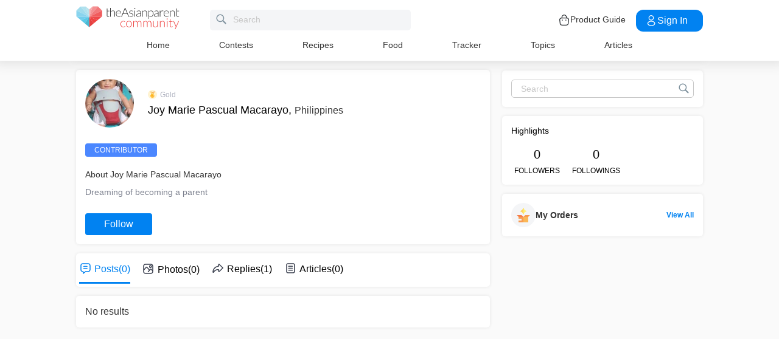

--- FILE ---
content_type: application/javascript; charset=utf-8
request_url: https://fundingchoicesmessages.google.com/f/AGSKWxV1fBov1U3inhfPvgp6WNKYZ_Dioa8YyoeycXIOjcUb-abD99KBFDi7VrpAXm5TZY7wr8010UwpCsOi0KfU1lIbfSQZxNPJaUlLzJtOZDyxLGaRw3VLr_yPCYFZvnJBbR4XBN1jKw==?fccs=W251bGwsbnVsbCxudWxsLG51bGwsbnVsbCxudWxsLFsxNzY4OTgzMjM0LDU5MjAwMDAwMF0sbnVsbCxudWxsLG51bGwsW251bGwsWzcsOSw2XSxudWxsLDIsbnVsbCwiZW4iLG51bGwsbnVsbCxudWxsLG51bGwsbnVsbCwzXSwiaHR0cHM6Ly9jb21tdW5pdHkudGhlYXNpYW5wYXJlbnQuY29tL3VzZXIvam95X21hcmllX3Bhc2N1YWwiLG51bGwsW1s4LCI5b0VCUi01bXFxbyJdLFs5LCJlbi1VUyJdLFsxOSwiMiJdLFsxNywiWzBdIl0sWzI0LCIiXSxbMjksImZhbHNlIl1dXQ
body_size: 212
content:
if (typeof __googlefc.fcKernelManager.run === 'function') {"use strict";this.default_ContributorServingResponseClientJs=this.default_ContributorServingResponseClientJs||{};(function(_){var window=this;
try{
var qp=function(a){this.A=_.t(a)};_.u(qp,_.J);var rp=function(a){this.A=_.t(a)};_.u(rp,_.J);rp.prototype.getWhitelistStatus=function(){return _.F(this,2)};var sp=function(a){this.A=_.t(a)};_.u(sp,_.J);var tp=_.ed(sp),up=function(a,b,c){this.B=a;this.j=_.A(b,qp,1);this.l=_.A(b,_.Pk,3);this.F=_.A(b,rp,4);a=this.B.location.hostname;this.D=_.Fg(this.j,2)&&_.O(this.j,2)!==""?_.O(this.j,2):a;a=new _.Qg(_.Qk(this.l));this.C=new _.dh(_.q.document,this.D,a);this.console=null;this.o=new _.mp(this.B,c,a)};
up.prototype.run=function(){if(_.O(this.j,3)){var a=this.C,b=_.O(this.j,3),c=_.fh(a),d=new _.Wg;b=_.hg(d,1,b);c=_.C(c,1,b);_.jh(a,c)}else _.gh(this.C,"FCNEC");_.op(this.o,_.A(this.l,_.De,1),this.l.getDefaultConsentRevocationText(),this.l.getDefaultConsentRevocationCloseText(),this.l.getDefaultConsentRevocationAttestationText(),this.D);_.pp(this.o,_.F(this.F,1),this.F.getWhitelistStatus());var e;a=(e=this.B.googlefc)==null?void 0:e.__executeManualDeployment;a!==void 0&&typeof a==="function"&&_.To(this.o.G,
"manualDeploymentApi")};var vp=function(){};vp.prototype.run=function(a,b,c){var d;return _.v(function(e){d=tp(b);(new up(a,d,c)).run();return e.return({})})};_.Tk(7,new vp);
}catch(e){_._DumpException(e)}
}).call(this,this.default_ContributorServingResponseClientJs);
// Google Inc.

//# sourceURL=/_/mss/boq-content-ads-contributor/_/js/k=boq-content-ads-contributor.ContributorServingResponseClientJs.en_US.9oEBR-5mqqo.es5.O/d=1/exm=ad_blocking_detection_executable,kernel_loader,loader_js_executable,web_iab_tcf_v2_signal_executable/ed=1/rs=AJlcJMwtVrnwsvCgvFVyuqXAo8GMo9641A/m=cookie_refresh_executable
__googlefc.fcKernelManager.run('\x5b\x5b\x5b7,\x22\x5b\x5bnull,\\\x22theasianparent.com\\\x22,\\\x22AKsRol9lNUe_i2q4Q_nxQEwlgJ9CzmYOvqkxgV97uQUFzqjCkxkUZ7uZuT1KnrXiNSk8M9FmpddbvVslV5NdiYEMTs3nVvQmys6YuTdbQT2oiDWTotpSntNmBu_c_VTRLDtQO6S5WOM3hPgkVvtuSNmXLPHLh_CNKA\\\\u003d\\\\u003d\\\x22\x5d,null,\x5b\x5bnull,null,null,\\\x22https:\/\/fundingchoicesmessages.google.com\/f\/AGSKWxX19eq2MGKZFc-eko0Wf5KqTGcL8bFEkDGJN52WIEfU71_JfPBsbyKq_mZ69mvGRIldgpkrfxbh8uxNOYhUqqeZqkKEnSo43Ox7I1VgkzTyus_emqMlmlAZySYuNpg7ks5mMAmSwA\\\\u003d\\\\u003d\\\x22\x5d,null,null,\x5bnull,null,null,\\\x22https:\/\/fundingchoicesmessages.google.com\/el\/AGSKWxUhZtFXRqKIQQTErYILfIfO9eEusd6vaFoXtrNd2EUMC9-ChsCAAtb6YNWRw7SrNlsKH7-9BHOAmTrSMW_EWakDN_-73RyI2W7YBa7eJOA-cK-Ak4YGCvtdcz2gLCpvvNiJT7uO2A\\\\u003d\\\\u003d\\\x22\x5d,null,\x5bnull,\x5b7,9,6\x5d,null,2,null,\\\x22en\\\x22,null,null,null,null,null,3\x5d,null,\\\x22Privacy and cookie settings\\\x22,\\\x22Close\\\x22,null,null,null,\\\x22Managed by Google. Complies with IAB TCF. CMP ID: 300\\\x22\x5d,\x5b2,1\x5d\x5d\x22\x5d\x5d,\x5bnull,null,null,\x22https:\/\/fundingchoicesmessages.google.com\/f\/AGSKWxWLUEhB8Y-Bvd8GVttluEMiKCRGextpPIcB-5zC_DMci99vXJih5nIruiE3E2DOwRUNfNdBY2Ti8vj7OfqNYzQymKYNv_9UhWS88RYebeCcQKNPY4u9siGUuf38fmYabKn4rqu3kg\\u003d\\u003d\x22\x5d\x5d');}

--- FILE ---
content_type: application/javascript; charset=utf-8
request_url: https://fundingchoicesmessages.google.com/f/AGSKWxV4mRxbibitcGTJYmQmL0oubyYIkOGTSa9VenGixmolD1MLPMCUV8gmYrlxU8g3QePPAtDoO2bMUOxoqQ-lztyZNY-3bVHYCrT1_nwA-W3GIUZBHUGSHjTW0EaovAufYKYtSgmjdOrA7WCekGTVRvSwQuXT6S35MdF_At8eQuYKep1TWq5sMtq2u51m/_/ad-letter./adminibanner2./480x60_/adfoxLoader_/adnetwork.
body_size: -1293
content:
window['5bc6768c-b1d3-4bd1-8c6a-2c7f9f8e55a9'] = true;